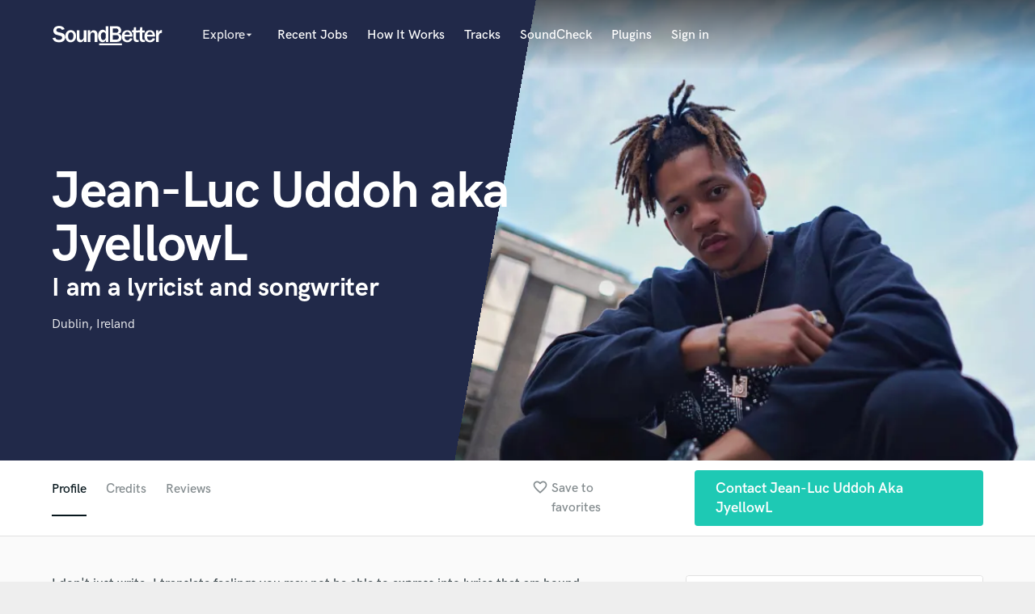

--- FILE ---
content_type: text/html; charset=utf-8
request_url: https://www.google.com/recaptcha/api2/anchor?ar=1&k=6Ldz1-ISAAAAAC-cNJnj4siHO0Gswu3die0mxASV&co=aHR0cHM6Ly9zb3VuZGJldHRlci5jb206NDQz&hl=en&v=PoyoqOPhxBO7pBk68S4YbpHZ&size=normal&anchor-ms=20000&execute-ms=30000&cb=58k4b698wvcy
body_size: 49246
content:
<!DOCTYPE HTML><html dir="ltr" lang="en"><head><meta http-equiv="Content-Type" content="text/html; charset=UTF-8">
<meta http-equiv="X-UA-Compatible" content="IE=edge">
<title>reCAPTCHA</title>
<style type="text/css">
/* cyrillic-ext */
@font-face {
  font-family: 'Roboto';
  font-style: normal;
  font-weight: 400;
  font-stretch: 100%;
  src: url(//fonts.gstatic.com/s/roboto/v48/KFO7CnqEu92Fr1ME7kSn66aGLdTylUAMa3GUBHMdazTgWw.woff2) format('woff2');
  unicode-range: U+0460-052F, U+1C80-1C8A, U+20B4, U+2DE0-2DFF, U+A640-A69F, U+FE2E-FE2F;
}
/* cyrillic */
@font-face {
  font-family: 'Roboto';
  font-style: normal;
  font-weight: 400;
  font-stretch: 100%;
  src: url(//fonts.gstatic.com/s/roboto/v48/KFO7CnqEu92Fr1ME7kSn66aGLdTylUAMa3iUBHMdazTgWw.woff2) format('woff2');
  unicode-range: U+0301, U+0400-045F, U+0490-0491, U+04B0-04B1, U+2116;
}
/* greek-ext */
@font-face {
  font-family: 'Roboto';
  font-style: normal;
  font-weight: 400;
  font-stretch: 100%;
  src: url(//fonts.gstatic.com/s/roboto/v48/KFO7CnqEu92Fr1ME7kSn66aGLdTylUAMa3CUBHMdazTgWw.woff2) format('woff2');
  unicode-range: U+1F00-1FFF;
}
/* greek */
@font-face {
  font-family: 'Roboto';
  font-style: normal;
  font-weight: 400;
  font-stretch: 100%;
  src: url(//fonts.gstatic.com/s/roboto/v48/KFO7CnqEu92Fr1ME7kSn66aGLdTylUAMa3-UBHMdazTgWw.woff2) format('woff2');
  unicode-range: U+0370-0377, U+037A-037F, U+0384-038A, U+038C, U+038E-03A1, U+03A3-03FF;
}
/* math */
@font-face {
  font-family: 'Roboto';
  font-style: normal;
  font-weight: 400;
  font-stretch: 100%;
  src: url(//fonts.gstatic.com/s/roboto/v48/KFO7CnqEu92Fr1ME7kSn66aGLdTylUAMawCUBHMdazTgWw.woff2) format('woff2');
  unicode-range: U+0302-0303, U+0305, U+0307-0308, U+0310, U+0312, U+0315, U+031A, U+0326-0327, U+032C, U+032F-0330, U+0332-0333, U+0338, U+033A, U+0346, U+034D, U+0391-03A1, U+03A3-03A9, U+03B1-03C9, U+03D1, U+03D5-03D6, U+03F0-03F1, U+03F4-03F5, U+2016-2017, U+2034-2038, U+203C, U+2040, U+2043, U+2047, U+2050, U+2057, U+205F, U+2070-2071, U+2074-208E, U+2090-209C, U+20D0-20DC, U+20E1, U+20E5-20EF, U+2100-2112, U+2114-2115, U+2117-2121, U+2123-214F, U+2190, U+2192, U+2194-21AE, U+21B0-21E5, U+21F1-21F2, U+21F4-2211, U+2213-2214, U+2216-22FF, U+2308-230B, U+2310, U+2319, U+231C-2321, U+2336-237A, U+237C, U+2395, U+239B-23B7, U+23D0, U+23DC-23E1, U+2474-2475, U+25AF, U+25B3, U+25B7, U+25BD, U+25C1, U+25CA, U+25CC, U+25FB, U+266D-266F, U+27C0-27FF, U+2900-2AFF, U+2B0E-2B11, U+2B30-2B4C, U+2BFE, U+3030, U+FF5B, U+FF5D, U+1D400-1D7FF, U+1EE00-1EEFF;
}
/* symbols */
@font-face {
  font-family: 'Roboto';
  font-style: normal;
  font-weight: 400;
  font-stretch: 100%;
  src: url(//fonts.gstatic.com/s/roboto/v48/KFO7CnqEu92Fr1ME7kSn66aGLdTylUAMaxKUBHMdazTgWw.woff2) format('woff2');
  unicode-range: U+0001-000C, U+000E-001F, U+007F-009F, U+20DD-20E0, U+20E2-20E4, U+2150-218F, U+2190, U+2192, U+2194-2199, U+21AF, U+21E6-21F0, U+21F3, U+2218-2219, U+2299, U+22C4-22C6, U+2300-243F, U+2440-244A, U+2460-24FF, U+25A0-27BF, U+2800-28FF, U+2921-2922, U+2981, U+29BF, U+29EB, U+2B00-2BFF, U+4DC0-4DFF, U+FFF9-FFFB, U+10140-1018E, U+10190-1019C, U+101A0, U+101D0-101FD, U+102E0-102FB, U+10E60-10E7E, U+1D2C0-1D2D3, U+1D2E0-1D37F, U+1F000-1F0FF, U+1F100-1F1AD, U+1F1E6-1F1FF, U+1F30D-1F30F, U+1F315, U+1F31C, U+1F31E, U+1F320-1F32C, U+1F336, U+1F378, U+1F37D, U+1F382, U+1F393-1F39F, U+1F3A7-1F3A8, U+1F3AC-1F3AF, U+1F3C2, U+1F3C4-1F3C6, U+1F3CA-1F3CE, U+1F3D4-1F3E0, U+1F3ED, U+1F3F1-1F3F3, U+1F3F5-1F3F7, U+1F408, U+1F415, U+1F41F, U+1F426, U+1F43F, U+1F441-1F442, U+1F444, U+1F446-1F449, U+1F44C-1F44E, U+1F453, U+1F46A, U+1F47D, U+1F4A3, U+1F4B0, U+1F4B3, U+1F4B9, U+1F4BB, U+1F4BF, U+1F4C8-1F4CB, U+1F4D6, U+1F4DA, U+1F4DF, U+1F4E3-1F4E6, U+1F4EA-1F4ED, U+1F4F7, U+1F4F9-1F4FB, U+1F4FD-1F4FE, U+1F503, U+1F507-1F50B, U+1F50D, U+1F512-1F513, U+1F53E-1F54A, U+1F54F-1F5FA, U+1F610, U+1F650-1F67F, U+1F687, U+1F68D, U+1F691, U+1F694, U+1F698, U+1F6AD, U+1F6B2, U+1F6B9-1F6BA, U+1F6BC, U+1F6C6-1F6CF, U+1F6D3-1F6D7, U+1F6E0-1F6EA, U+1F6F0-1F6F3, U+1F6F7-1F6FC, U+1F700-1F7FF, U+1F800-1F80B, U+1F810-1F847, U+1F850-1F859, U+1F860-1F887, U+1F890-1F8AD, U+1F8B0-1F8BB, U+1F8C0-1F8C1, U+1F900-1F90B, U+1F93B, U+1F946, U+1F984, U+1F996, U+1F9E9, U+1FA00-1FA6F, U+1FA70-1FA7C, U+1FA80-1FA89, U+1FA8F-1FAC6, U+1FACE-1FADC, U+1FADF-1FAE9, U+1FAF0-1FAF8, U+1FB00-1FBFF;
}
/* vietnamese */
@font-face {
  font-family: 'Roboto';
  font-style: normal;
  font-weight: 400;
  font-stretch: 100%;
  src: url(//fonts.gstatic.com/s/roboto/v48/KFO7CnqEu92Fr1ME7kSn66aGLdTylUAMa3OUBHMdazTgWw.woff2) format('woff2');
  unicode-range: U+0102-0103, U+0110-0111, U+0128-0129, U+0168-0169, U+01A0-01A1, U+01AF-01B0, U+0300-0301, U+0303-0304, U+0308-0309, U+0323, U+0329, U+1EA0-1EF9, U+20AB;
}
/* latin-ext */
@font-face {
  font-family: 'Roboto';
  font-style: normal;
  font-weight: 400;
  font-stretch: 100%;
  src: url(//fonts.gstatic.com/s/roboto/v48/KFO7CnqEu92Fr1ME7kSn66aGLdTylUAMa3KUBHMdazTgWw.woff2) format('woff2');
  unicode-range: U+0100-02BA, U+02BD-02C5, U+02C7-02CC, U+02CE-02D7, U+02DD-02FF, U+0304, U+0308, U+0329, U+1D00-1DBF, U+1E00-1E9F, U+1EF2-1EFF, U+2020, U+20A0-20AB, U+20AD-20C0, U+2113, U+2C60-2C7F, U+A720-A7FF;
}
/* latin */
@font-face {
  font-family: 'Roboto';
  font-style: normal;
  font-weight: 400;
  font-stretch: 100%;
  src: url(//fonts.gstatic.com/s/roboto/v48/KFO7CnqEu92Fr1ME7kSn66aGLdTylUAMa3yUBHMdazQ.woff2) format('woff2');
  unicode-range: U+0000-00FF, U+0131, U+0152-0153, U+02BB-02BC, U+02C6, U+02DA, U+02DC, U+0304, U+0308, U+0329, U+2000-206F, U+20AC, U+2122, U+2191, U+2193, U+2212, U+2215, U+FEFF, U+FFFD;
}
/* cyrillic-ext */
@font-face {
  font-family: 'Roboto';
  font-style: normal;
  font-weight: 500;
  font-stretch: 100%;
  src: url(//fonts.gstatic.com/s/roboto/v48/KFO7CnqEu92Fr1ME7kSn66aGLdTylUAMa3GUBHMdazTgWw.woff2) format('woff2');
  unicode-range: U+0460-052F, U+1C80-1C8A, U+20B4, U+2DE0-2DFF, U+A640-A69F, U+FE2E-FE2F;
}
/* cyrillic */
@font-face {
  font-family: 'Roboto';
  font-style: normal;
  font-weight: 500;
  font-stretch: 100%;
  src: url(//fonts.gstatic.com/s/roboto/v48/KFO7CnqEu92Fr1ME7kSn66aGLdTylUAMa3iUBHMdazTgWw.woff2) format('woff2');
  unicode-range: U+0301, U+0400-045F, U+0490-0491, U+04B0-04B1, U+2116;
}
/* greek-ext */
@font-face {
  font-family: 'Roboto';
  font-style: normal;
  font-weight: 500;
  font-stretch: 100%;
  src: url(//fonts.gstatic.com/s/roboto/v48/KFO7CnqEu92Fr1ME7kSn66aGLdTylUAMa3CUBHMdazTgWw.woff2) format('woff2');
  unicode-range: U+1F00-1FFF;
}
/* greek */
@font-face {
  font-family: 'Roboto';
  font-style: normal;
  font-weight: 500;
  font-stretch: 100%;
  src: url(//fonts.gstatic.com/s/roboto/v48/KFO7CnqEu92Fr1ME7kSn66aGLdTylUAMa3-UBHMdazTgWw.woff2) format('woff2');
  unicode-range: U+0370-0377, U+037A-037F, U+0384-038A, U+038C, U+038E-03A1, U+03A3-03FF;
}
/* math */
@font-face {
  font-family: 'Roboto';
  font-style: normal;
  font-weight: 500;
  font-stretch: 100%;
  src: url(//fonts.gstatic.com/s/roboto/v48/KFO7CnqEu92Fr1ME7kSn66aGLdTylUAMawCUBHMdazTgWw.woff2) format('woff2');
  unicode-range: U+0302-0303, U+0305, U+0307-0308, U+0310, U+0312, U+0315, U+031A, U+0326-0327, U+032C, U+032F-0330, U+0332-0333, U+0338, U+033A, U+0346, U+034D, U+0391-03A1, U+03A3-03A9, U+03B1-03C9, U+03D1, U+03D5-03D6, U+03F0-03F1, U+03F4-03F5, U+2016-2017, U+2034-2038, U+203C, U+2040, U+2043, U+2047, U+2050, U+2057, U+205F, U+2070-2071, U+2074-208E, U+2090-209C, U+20D0-20DC, U+20E1, U+20E5-20EF, U+2100-2112, U+2114-2115, U+2117-2121, U+2123-214F, U+2190, U+2192, U+2194-21AE, U+21B0-21E5, U+21F1-21F2, U+21F4-2211, U+2213-2214, U+2216-22FF, U+2308-230B, U+2310, U+2319, U+231C-2321, U+2336-237A, U+237C, U+2395, U+239B-23B7, U+23D0, U+23DC-23E1, U+2474-2475, U+25AF, U+25B3, U+25B7, U+25BD, U+25C1, U+25CA, U+25CC, U+25FB, U+266D-266F, U+27C0-27FF, U+2900-2AFF, U+2B0E-2B11, U+2B30-2B4C, U+2BFE, U+3030, U+FF5B, U+FF5D, U+1D400-1D7FF, U+1EE00-1EEFF;
}
/* symbols */
@font-face {
  font-family: 'Roboto';
  font-style: normal;
  font-weight: 500;
  font-stretch: 100%;
  src: url(//fonts.gstatic.com/s/roboto/v48/KFO7CnqEu92Fr1ME7kSn66aGLdTylUAMaxKUBHMdazTgWw.woff2) format('woff2');
  unicode-range: U+0001-000C, U+000E-001F, U+007F-009F, U+20DD-20E0, U+20E2-20E4, U+2150-218F, U+2190, U+2192, U+2194-2199, U+21AF, U+21E6-21F0, U+21F3, U+2218-2219, U+2299, U+22C4-22C6, U+2300-243F, U+2440-244A, U+2460-24FF, U+25A0-27BF, U+2800-28FF, U+2921-2922, U+2981, U+29BF, U+29EB, U+2B00-2BFF, U+4DC0-4DFF, U+FFF9-FFFB, U+10140-1018E, U+10190-1019C, U+101A0, U+101D0-101FD, U+102E0-102FB, U+10E60-10E7E, U+1D2C0-1D2D3, U+1D2E0-1D37F, U+1F000-1F0FF, U+1F100-1F1AD, U+1F1E6-1F1FF, U+1F30D-1F30F, U+1F315, U+1F31C, U+1F31E, U+1F320-1F32C, U+1F336, U+1F378, U+1F37D, U+1F382, U+1F393-1F39F, U+1F3A7-1F3A8, U+1F3AC-1F3AF, U+1F3C2, U+1F3C4-1F3C6, U+1F3CA-1F3CE, U+1F3D4-1F3E0, U+1F3ED, U+1F3F1-1F3F3, U+1F3F5-1F3F7, U+1F408, U+1F415, U+1F41F, U+1F426, U+1F43F, U+1F441-1F442, U+1F444, U+1F446-1F449, U+1F44C-1F44E, U+1F453, U+1F46A, U+1F47D, U+1F4A3, U+1F4B0, U+1F4B3, U+1F4B9, U+1F4BB, U+1F4BF, U+1F4C8-1F4CB, U+1F4D6, U+1F4DA, U+1F4DF, U+1F4E3-1F4E6, U+1F4EA-1F4ED, U+1F4F7, U+1F4F9-1F4FB, U+1F4FD-1F4FE, U+1F503, U+1F507-1F50B, U+1F50D, U+1F512-1F513, U+1F53E-1F54A, U+1F54F-1F5FA, U+1F610, U+1F650-1F67F, U+1F687, U+1F68D, U+1F691, U+1F694, U+1F698, U+1F6AD, U+1F6B2, U+1F6B9-1F6BA, U+1F6BC, U+1F6C6-1F6CF, U+1F6D3-1F6D7, U+1F6E0-1F6EA, U+1F6F0-1F6F3, U+1F6F7-1F6FC, U+1F700-1F7FF, U+1F800-1F80B, U+1F810-1F847, U+1F850-1F859, U+1F860-1F887, U+1F890-1F8AD, U+1F8B0-1F8BB, U+1F8C0-1F8C1, U+1F900-1F90B, U+1F93B, U+1F946, U+1F984, U+1F996, U+1F9E9, U+1FA00-1FA6F, U+1FA70-1FA7C, U+1FA80-1FA89, U+1FA8F-1FAC6, U+1FACE-1FADC, U+1FADF-1FAE9, U+1FAF0-1FAF8, U+1FB00-1FBFF;
}
/* vietnamese */
@font-face {
  font-family: 'Roboto';
  font-style: normal;
  font-weight: 500;
  font-stretch: 100%;
  src: url(//fonts.gstatic.com/s/roboto/v48/KFO7CnqEu92Fr1ME7kSn66aGLdTylUAMa3OUBHMdazTgWw.woff2) format('woff2');
  unicode-range: U+0102-0103, U+0110-0111, U+0128-0129, U+0168-0169, U+01A0-01A1, U+01AF-01B0, U+0300-0301, U+0303-0304, U+0308-0309, U+0323, U+0329, U+1EA0-1EF9, U+20AB;
}
/* latin-ext */
@font-face {
  font-family: 'Roboto';
  font-style: normal;
  font-weight: 500;
  font-stretch: 100%;
  src: url(//fonts.gstatic.com/s/roboto/v48/KFO7CnqEu92Fr1ME7kSn66aGLdTylUAMa3KUBHMdazTgWw.woff2) format('woff2');
  unicode-range: U+0100-02BA, U+02BD-02C5, U+02C7-02CC, U+02CE-02D7, U+02DD-02FF, U+0304, U+0308, U+0329, U+1D00-1DBF, U+1E00-1E9F, U+1EF2-1EFF, U+2020, U+20A0-20AB, U+20AD-20C0, U+2113, U+2C60-2C7F, U+A720-A7FF;
}
/* latin */
@font-face {
  font-family: 'Roboto';
  font-style: normal;
  font-weight: 500;
  font-stretch: 100%;
  src: url(//fonts.gstatic.com/s/roboto/v48/KFO7CnqEu92Fr1ME7kSn66aGLdTylUAMa3yUBHMdazQ.woff2) format('woff2');
  unicode-range: U+0000-00FF, U+0131, U+0152-0153, U+02BB-02BC, U+02C6, U+02DA, U+02DC, U+0304, U+0308, U+0329, U+2000-206F, U+20AC, U+2122, U+2191, U+2193, U+2212, U+2215, U+FEFF, U+FFFD;
}
/* cyrillic-ext */
@font-face {
  font-family: 'Roboto';
  font-style: normal;
  font-weight: 900;
  font-stretch: 100%;
  src: url(//fonts.gstatic.com/s/roboto/v48/KFO7CnqEu92Fr1ME7kSn66aGLdTylUAMa3GUBHMdazTgWw.woff2) format('woff2');
  unicode-range: U+0460-052F, U+1C80-1C8A, U+20B4, U+2DE0-2DFF, U+A640-A69F, U+FE2E-FE2F;
}
/* cyrillic */
@font-face {
  font-family: 'Roboto';
  font-style: normal;
  font-weight: 900;
  font-stretch: 100%;
  src: url(//fonts.gstatic.com/s/roboto/v48/KFO7CnqEu92Fr1ME7kSn66aGLdTylUAMa3iUBHMdazTgWw.woff2) format('woff2');
  unicode-range: U+0301, U+0400-045F, U+0490-0491, U+04B0-04B1, U+2116;
}
/* greek-ext */
@font-face {
  font-family: 'Roboto';
  font-style: normal;
  font-weight: 900;
  font-stretch: 100%;
  src: url(//fonts.gstatic.com/s/roboto/v48/KFO7CnqEu92Fr1ME7kSn66aGLdTylUAMa3CUBHMdazTgWw.woff2) format('woff2');
  unicode-range: U+1F00-1FFF;
}
/* greek */
@font-face {
  font-family: 'Roboto';
  font-style: normal;
  font-weight: 900;
  font-stretch: 100%;
  src: url(//fonts.gstatic.com/s/roboto/v48/KFO7CnqEu92Fr1ME7kSn66aGLdTylUAMa3-UBHMdazTgWw.woff2) format('woff2');
  unicode-range: U+0370-0377, U+037A-037F, U+0384-038A, U+038C, U+038E-03A1, U+03A3-03FF;
}
/* math */
@font-face {
  font-family: 'Roboto';
  font-style: normal;
  font-weight: 900;
  font-stretch: 100%;
  src: url(//fonts.gstatic.com/s/roboto/v48/KFO7CnqEu92Fr1ME7kSn66aGLdTylUAMawCUBHMdazTgWw.woff2) format('woff2');
  unicode-range: U+0302-0303, U+0305, U+0307-0308, U+0310, U+0312, U+0315, U+031A, U+0326-0327, U+032C, U+032F-0330, U+0332-0333, U+0338, U+033A, U+0346, U+034D, U+0391-03A1, U+03A3-03A9, U+03B1-03C9, U+03D1, U+03D5-03D6, U+03F0-03F1, U+03F4-03F5, U+2016-2017, U+2034-2038, U+203C, U+2040, U+2043, U+2047, U+2050, U+2057, U+205F, U+2070-2071, U+2074-208E, U+2090-209C, U+20D0-20DC, U+20E1, U+20E5-20EF, U+2100-2112, U+2114-2115, U+2117-2121, U+2123-214F, U+2190, U+2192, U+2194-21AE, U+21B0-21E5, U+21F1-21F2, U+21F4-2211, U+2213-2214, U+2216-22FF, U+2308-230B, U+2310, U+2319, U+231C-2321, U+2336-237A, U+237C, U+2395, U+239B-23B7, U+23D0, U+23DC-23E1, U+2474-2475, U+25AF, U+25B3, U+25B7, U+25BD, U+25C1, U+25CA, U+25CC, U+25FB, U+266D-266F, U+27C0-27FF, U+2900-2AFF, U+2B0E-2B11, U+2B30-2B4C, U+2BFE, U+3030, U+FF5B, U+FF5D, U+1D400-1D7FF, U+1EE00-1EEFF;
}
/* symbols */
@font-face {
  font-family: 'Roboto';
  font-style: normal;
  font-weight: 900;
  font-stretch: 100%;
  src: url(//fonts.gstatic.com/s/roboto/v48/KFO7CnqEu92Fr1ME7kSn66aGLdTylUAMaxKUBHMdazTgWw.woff2) format('woff2');
  unicode-range: U+0001-000C, U+000E-001F, U+007F-009F, U+20DD-20E0, U+20E2-20E4, U+2150-218F, U+2190, U+2192, U+2194-2199, U+21AF, U+21E6-21F0, U+21F3, U+2218-2219, U+2299, U+22C4-22C6, U+2300-243F, U+2440-244A, U+2460-24FF, U+25A0-27BF, U+2800-28FF, U+2921-2922, U+2981, U+29BF, U+29EB, U+2B00-2BFF, U+4DC0-4DFF, U+FFF9-FFFB, U+10140-1018E, U+10190-1019C, U+101A0, U+101D0-101FD, U+102E0-102FB, U+10E60-10E7E, U+1D2C0-1D2D3, U+1D2E0-1D37F, U+1F000-1F0FF, U+1F100-1F1AD, U+1F1E6-1F1FF, U+1F30D-1F30F, U+1F315, U+1F31C, U+1F31E, U+1F320-1F32C, U+1F336, U+1F378, U+1F37D, U+1F382, U+1F393-1F39F, U+1F3A7-1F3A8, U+1F3AC-1F3AF, U+1F3C2, U+1F3C4-1F3C6, U+1F3CA-1F3CE, U+1F3D4-1F3E0, U+1F3ED, U+1F3F1-1F3F3, U+1F3F5-1F3F7, U+1F408, U+1F415, U+1F41F, U+1F426, U+1F43F, U+1F441-1F442, U+1F444, U+1F446-1F449, U+1F44C-1F44E, U+1F453, U+1F46A, U+1F47D, U+1F4A3, U+1F4B0, U+1F4B3, U+1F4B9, U+1F4BB, U+1F4BF, U+1F4C8-1F4CB, U+1F4D6, U+1F4DA, U+1F4DF, U+1F4E3-1F4E6, U+1F4EA-1F4ED, U+1F4F7, U+1F4F9-1F4FB, U+1F4FD-1F4FE, U+1F503, U+1F507-1F50B, U+1F50D, U+1F512-1F513, U+1F53E-1F54A, U+1F54F-1F5FA, U+1F610, U+1F650-1F67F, U+1F687, U+1F68D, U+1F691, U+1F694, U+1F698, U+1F6AD, U+1F6B2, U+1F6B9-1F6BA, U+1F6BC, U+1F6C6-1F6CF, U+1F6D3-1F6D7, U+1F6E0-1F6EA, U+1F6F0-1F6F3, U+1F6F7-1F6FC, U+1F700-1F7FF, U+1F800-1F80B, U+1F810-1F847, U+1F850-1F859, U+1F860-1F887, U+1F890-1F8AD, U+1F8B0-1F8BB, U+1F8C0-1F8C1, U+1F900-1F90B, U+1F93B, U+1F946, U+1F984, U+1F996, U+1F9E9, U+1FA00-1FA6F, U+1FA70-1FA7C, U+1FA80-1FA89, U+1FA8F-1FAC6, U+1FACE-1FADC, U+1FADF-1FAE9, U+1FAF0-1FAF8, U+1FB00-1FBFF;
}
/* vietnamese */
@font-face {
  font-family: 'Roboto';
  font-style: normal;
  font-weight: 900;
  font-stretch: 100%;
  src: url(//fonts.gstatic.com/s/roboto/v48/KFO7CnqEu92Fr1ME7kSn66aGLdTylUAMa3OUBHMdazTgWw.woff2) format('woff2');
  unicode-range: U+0102-0103, U+0110-0111, U+0128-0129, U+0168-0169, U+01A0-01A1, U+01AF-01B0, U+0300-0301, U+0303-0304, U+0308-0309, U+0323, U+0329, U+1EA0-1EF9, U+20AB;
}
/* latin-ext */
@font-face {
  font-family: 'Roboto';
  font-style: normal;
  font-weight: 900;
  font-stretch: 100%;
  src: url(//fonts.gstatic.com/s/roboto/v48/KFO7CnqEu92Fr1ME7kSn66aGLdTylUAMa3KUBHMdazTgWw.woff2) format('woff2');
  unicode-range: U+0100-02BA, U+02BD-02C5, U+02C7-02CC, U+02CE-02D7, U+02DD-02FF, U+0304, U+0308, U+0329, U+1D00-1DBF, U+1E00-1E9F, U+1EF2-1EFF, U+2020, U+20A0-20AB, U+20AD-20C0, U+2113, U+2C60-2C7F, U+A720-A7FF;
}
/* latin */
@font-face {
  font-family: 'Roboto';
  font-style: normal;
  font-weight: 900;
  font-stretch: 100%;
  src: url(//fonts.gstatic.com/s/roboto/v48/KFO7CnqEu92Fr1ME7kSn66aGLdTylUAMa3yUBHMdazQ.woff2) format('woff2');
  unicode-range: U+0000-00FF, U+0131, U+0152-0153, U+02BB-02BC, U+02C6, U+02DA, U+02DC, U+0304, U+0308, U+0329, U+2000-206F, U+20AC, U+2122, U+2191, U+2193, U+2212, U+2215, U+FEFF, U+FFFD;
}

</style>
<link rel="stylesheet" type="text/css" href="https://www.gstatic.com/recaptcha/releases/PoyoqOPhxBO7pBk68S4YbpHZ/styles__ltr.css">
<script nonce="yzXFqOdBB_ks7DJAe-7lHA" type="text/javascript">window['__recaptcha_api'] = 'https://www.google.com/recaptcha/api2/';</script>
<script type="text/javascript" src="https://www.gstatic.com/recaptcha/releases/PoyoqOPhxBO7pBk68S4YbpHZ/recaptcha__en.js" nonce="yzXFqOdBB_ks7DJAe-7lHA">
      
    </script></head>
<body><div id="rc-anchor-alert" class="rc-anchor-alert"></div>
<input type="hidden" id="recaptcha-token" value="[base64]">
<script type="text/javascript" nonce="yzXFqOdBB_ks7DJAe-7lHA">
      recaptcha.anchor.Main.init("[\x22ainput\x22,[\x22bgdata\x22,\x22\x22,\[base64]/[base64]/[base64]/bmV3IHJbeF0oY1swXSk6RT09Mj9uZXcgclt4XShjWzBdLGNbMV0pOkU9PTM/bmV3IHJbeF0oY1swXSxjWzFdLGNbMl0pOkU9PTQ/[base64]/[base64]/[base64]/[base64]/[base64]/[base64]/[base64]/[base64]\x22,\[base64]\x22,\x22w5cSwonChhMyw6Y+w4jCu8K8ZsKZKno3wovCkQQMWGVcbgEEw5tOVMOpw5HDlxnDoEnCtGIcMcOLHMKlw7nDnMK7cg7DgcKxdmXDjcOhIMOXABsbJ8OewrTDvMKtwrTCkH7Dr8OZN8Kjw7rDvsKMccKcFcKYw5FOHVIYw5DClFfCj8ObTW/DuUrCu10Zw5rDpAlPPsKLwqLCrXnCrS1Pw58fwqfCiVXCtyHDi0bDosKbGMOtw4FDYMOgN3XDgMOCw4vDllwWMsOuwr7Du3zCo2NeN8K7fGrDjsKuYh7CowrDlsKgH8OswrphEQTCtSTCqjx/w5TDnFPDvMO+wqIFES5/[base64]/DhsOnwrU+Q04fwqvCkm4nF3Ihwq56XsKab8OMOkxLWMOuATLDnH3ChTk0EgVhS8OCw5/[base64]/[base64]/CqMOQMGzCtn3DgcO/QsK5w4Fxwo7CjcOfwo55w5RNdzkZw6nCnMOcDcOWw41JwozDiXfCrQXCpsOow5LDs8OAdcK/[base64]/[base64]/Csh4PB1LDqsOow6tDK1/CrMOswpFWw6nDuMO+XX5ff8K2wo4swrrDocKhe8K8w7DCv8Kxw6h3WHVowpPDjCPCpsKBw7HChMKLFsKNwo7Dqw5nw7vCrnYYwqrCrnQ2wrYuwrvDgTsUwrklwofCqMO5e3vDi1/CjWvCikcCw6HDqlLCvTjDo0vDpMKAwpDCqAUmbcOzwoLDpDhIwqzCmzrCqjrDrcK5ZMKDRFTCjcOXw7PDqWDDu0EIwp9cw6bDrsK1E8KxbcOWasOywq1ew6hww503wrISw5nDkk3CiMKCwqnDqsO9w53Dn8Orw6NfJCzCu35/w6sYbcOYwrNDYcO4YR8MwrgTw4JrwqfDmEvDswrDnnzDpWUHRi1zNMKUSxHCgcOVwqd/[base64]/[base64]/wo9Hw47DrMK5I8Kyw6LDpsKtXsOFasOsw5Uowq3Cik1aw51Gwo55TcO4wpHChsONW3fCm8OiwpZZMsOZwrnDlsKRFMKCwotrcDrCk0kgwonClDrDjMO0O8OFKDt6w6/[base64]/[base64]/CgB7DozkOw7NXFQQoZ2dyw6ZWPS8tw5fCmVBiFMOwesKRBi9REhzDi8KSwoQQwprCu0oQwrjCpAYpDMORZsKdcXbCmG/Do8K7OcK1wqrDhcO2LsK8VsKXPwIEw49rwr/[base64]/w5DCgsObCk7DiiIrIsOFYcOcwq/Dvl8vMAgJG8OIZ8KYWMKdwo14w7DCicKxJ3/[base64]/VjLDgMOmJ8OAGsKewrnCtsOKOQJQw4bCjSt9wpV5LcKIDsKtwpjDuGLCssOvKMKFwq9DE1/DvcODw4Vuw7QCw67CsMO+YcKVaA9/Q8KLw6nCl8Ohwo4tacOLw4PCscK1FQFbNsKpw4cjw6MlZcO9w7w6w6MMR8OUw7sLwr1xLsOEw7w3w4XDrXPDtXrCu8Ozw4kKwobDkCrDtg1xQ8Kew7VqwqfCosKkwoXChW/[base64]/ClcO6w5XCtMOsPDfCkcKIw4DDrsOpbm0YdmTCtsOvc3/CgjMSwoFxw4dzOibDsMOjw6pwGX5vFcKkw5pcOMKxw5lSOGZiBXbDmlsKRMOqwrdBwr3CgHfDosOzw4F6CMKEXGQzB1U/wrnDgMOvX8KWw63Dmz5LZ0XCrU0gwr1Aw7/DlmFtdjw0wp7CjAsQc1oZCsOnAcObw6o+w4DDtC3DkkJBw53DqTsvw4vCrCY0K8KKwqcHw7bCnsOIw4bCg8KkDcOYw7HDq0IHw5p2w5BbAMKCB8KBwp4uRcO8woU3wpIARcOJw50hGDTDiMOXwpIiw7lmQ8Knf8OzwrfCkMODQDB/[base64]/QwFbHMOcJMObZ3/ChSQ4w6puwrwjGMOzw6nCssKewoXCvsOAw5ECw6t/w5nChHnCnMOFwofCig7CvsOxw4o5dcK0NAjCs8OKKMKXXcKLw67CnzvCqsKaSMK/AloJw63DrMKEw7Y3B8OUw7/ChgjChsKuOsOaw5xIw6rDt8OEwozCuHI+w7B7wovDicOOKsO1w7fCqcKkE8OUcjciw5Z9wqgEwprDsAPCscOlNj0Kw4jDiMKkUXw0w47Ck8K7w7MlwoDDhcOpw4zDhilvdE/[base64]/[base64]/[base64]/aMOfN8KOZx7CncOgQ8O6wrBGwp/ClxHDsxZUHCZbN1fDrcO2D2nDgsKjJMKzEX9ZH8Kdw6hzZsKzw7Jgw5fChgbCmcKzQk/CuCDDnXbDvsKEw5lYJcKnwoLDqcOWG8O/w43Ds8OgwpBBw4vDl8OMOnMSw7nDi3M0TSPCqsOPM8OSEycnHcKBKcKSYGYcw71RASLCmznDn3PCocOcPMOIIMOIwp9ERxNvwq5ID8KxXgw/DhTCqsOAw5cCDkpZwr1BwpTDkBPDp8O8w4TDlGMkNzkMTW85w6FHwpVZw6kpH8KIWsOqNsKTZlBWNzLCoF5AesOzZgkOwpDDrSkswrfDh1jChTfDgMK8w6LDocOpMsKVEMK5LC/[base64]/DrThXwrbDtCYgw6nDlgnDoFYCU8O7w5EIw5ALwoDDpcOlw7nDpixgVXrDj8OjZFp/WsKuw4EAOjPCusOCwrDCrDxXw4E1bVszwroBwrjCicK1wqwMwqjCusOpw7ZFwog5w4pjcELDpjZhPQNhw48kfFNyAcKpwpfDgAl7SFc/[base64]/Cp2FVN1BMw74VcTLCtFsfVFrCqhTCrEhuBB8AOVLCuMO+fMOBa8OWw6PCmRbDvMKzMMOsw5hNdcObQQ/[base64]/JcKBwp83w6cbw6nClMK1wpA/BsKtw6LDnjxuecOWw49lwop2w55kw7wzd8KOD8O9KsOzLgkjRwFwWiLDsxjDu8K/EMOlwo9QbQ4ZH8ODwpLDmA/DmwhPB8O7w5HCncO/woXDuMKrbsK/w5jDrSTCqcO9wp7DoGlSN8OKwpBnwpM8wqN/woYSwrFuwrV8HlRSG8KNX8Kbw69QfcK0wqbDq8K/wrHDu8K7BcOqJAXCucKlXDF9HsO7cjzCt8KnesKJBSBiLsOiA3gHwpzDqSU6fsKww7xow57DhcKQwqjCncKbw6nCgx3CrHXCmcK5JQMFb3MjwrfCtXTDjk/[base64]/CrWHDqsKKUFDCnsOJMBDDqgfDix54w4zDkykGwq0Xw6nCp28gwrYhSsKbWcKEwq7DkWYyw4PCksKYZcOawqcuwqMawqbDuQANMg7CnGDCssOww4PCnwHCtygyMiodPsKUwrZUw5rDrcKYwrXDn2vDuDkWwqtEJsKaw6vCnMO0w4TCtUYEwowFJsKbwojCmMOkcGE/wpAJDsOHUMKAw5ggSAXDg007w7XCssKOVWkhfHDDl8K+O8OOwq/Du8KnIcObw6UtMsKuVCrDtUbDkMKVUsOkw7/ChsKAwrRCRSQrw4RgbDzDrsOXw7ghDSPDpxvCnMKSwocheh8Cw67CmR8lw4UUICzDpMOpw6fCnilhw5Bgw5vCgDTDtQ9Ow5HDnGDDucKCwqEqQMK0w77DgkbCrXLDucO+wr8rSU4cw4owwpATaMOAWcOUwr7Dtg/[base64]/[base64]/w4o7KMKowqRIbMO7w6IMwoJJwpopwqDCncOAFcO5w6LCkRw2wotcw6QzWCdDw6DDm8KWwr7DgxjChMKrHMKZw4YlKsOfwqF/QmzClMOiwp3CpxrCg8KlMcKCw5jDpkfClcOuwrkxwp7DswZ4QzsmfcObwq0cwo3CqMK2S8OCwo3DvMK3wpLCnsOwATUIBcKUOcKccjcFEVrCiS1TwoQmWU/DrsKbF8OxZsKowrkewpPCtz1Zw6/CoMK+YsO9cyvDnsKcwpVpWDDClMKtZW1PwpIRMsOvw4Enw6jCrxbClgbCoinDgsKsGsKDwqHDogDDscKOwq/ClgQmBMKIBsO+w7TDh2rCqsKtWcOBwobClcKzAHNnwr7CsmPDvCjDuEZZfcOCKHNdGcOpw4LCm8KGOnXCtj3CiTLCicK0wqRywrU/VcOkw5jDisOMw4kJwohEA8OrDBtWwq0yKV/DvcOvD8K6w7PDgD0qIiDDojPDgMKsw4PCoMKQwqfDmRMAw6PDnmTDk8Opw7IxwrnCrAVoX8KgCsKUw4XDssO4CS/CiW1bw6TCoMOLwoF3w6nDoFLDgcKBcSkjLC8aMhFhQMKgwovDr1lcNMKiw4M4W8OHTBPCk8KbwrDCusOYw69AGEE1BHsxVUtLVsOlw6wWChjCu8OmCsO0w7xKVX/[base64]/Dp2bChSFowqpRDcODEGFnT8O9wqvCokZVwq50wpfDhh1EwqHDgDVJZC3DgcOOwqgrAMKHw6LCpsOowo59E0vDtk0bMlgjPcKhcGFFAELCsMO/FSZ6bQ9sw4fCj8KswoHCrsOiJyI0A8KmwqoIwqALw7/DucKqFBbDmzspVsO9ZWPClsKKHUXDpsOtM8Ouw5NewrDDsCvDsGnCiQLCoHfCpX3DnMKEbSw2w6lnw7UwDMKCScKfOCJfGj3DmA/DixjCkyvDnDbClcKxwo9gw6TCgsKrDQ/DhGvCtsODBnXCpRnCqcKVw7gMD8K6IUsfw7PCuGTDmzDDg8KyVcORw7HDuTIYHiTCkCnDiSXCiA4NJyvCm8O0wpBMw67DjcOoZjvCpRNmGFLDm8KcwrDDoGPDvMO7I1TDhsOIHCNWwo9mwonDncKeSx/DsMOlMEwiU8KOZVDDlRXDsMK3NUjCnggZNsK7wpjCgMKjVMOMw47CtQhtwrZuwrZLCCbCjcOHLsKqwrRjH0lkOTJlJsOcBSVDYX/DviZ0HxNnwrnDrS/[base64]/CrMKEC2rCm8K+w6gIwrnCnD3Cj8OdC8OJw6QgKU0cwpbDiygQMC/DliBmEB4twr1awrDDgMOuw5MmOREaahwKwpPDo0DCikIeMMKQKATDpsO3KizDrx/CqsK+eh49WcKkw57Chm4rw6nClMO1TcORw7XCn8O6w6Baw5rCt8KuXhzClEB6wpHDpsOfw6syZh3CjcO4ZcKZwrc1SsOTw4PCh8O6w5/Cj8OlP8OLwqLDqMKqQCdIYSJKFm8lwrEdSgJ3KiUzA8O6NMKdd17DrMKcBDY0w5TDpjPChsO0FcO/B8OIwqPCl1l2RgRowotBIsKKwo5eR8KBwobDmlLCtHcqwq3DjD4Cwq9oKSBEw6PCs8ONHGTDncK+EcK7TcKySsOCw7/[base64]/Dv8KgG0jCvQ/CmxLCohkPw4Zrw7fDrw9pw5XCs0FDOFHCgSMXWFDDlx87w4DDqcOKFcKMwrnCu8Kgb8KTI8KMw4F8w4xhwrPCvBXChDA8w5LCujJDwozCkSnDq8OMYsKheF1+A8K+ITs1wprCssOJw4Zre8KpVTPCsxXDqBvCpsOVC1FaX8OXw63Cql7Do8Kgwr/ChGdrdTzCl8OTw4nDiMOUw57Ct0t1wrnDvMOZwpZgwqoEw7sNPXEtw5fDjsKONFrCu8O/fSjDjkHCk8ObOEpIwpkvwrx6w6Q0w7jDoBwmw7wGFsOSw6Bwwp/DjgA0bcOtwqHDr8O+FMKycAJ2KHQ7T3PCl8K+Y8KqJcOew6NybMOQJsKofsK4TsOQwozCr1LCnAMpeF/CosKlUSzCmMK1w5jCgMOoUynDg8OHUy9BU1bDoHIYwpHCssKsTsO3WcOdwr7Csz/[base64]/Cq1MDRsK6QMOtUcKRD8KjSkjChhrDosOzQMK5ezLDslDDh8K7SMOdw58LAsKgQ8KAwoTCicOcwp1JVcOFwq3DpmfCtsK4wqDCk8OKJFEfHynDuWzDowIjDMKIGCLCrsKBw6gIZAcsw4TClcKieGnCsV5EwrbCjwJ1KcK6U8OIwpNvw5dhEy0Iwq/CiBPCqMKjBlI6djgAAGPDt8OUTTLChijDg1ZhZsOgw7DDmMKwFiw5wqs/woPDtj1gZR3CtlMww5xiwq9MK1RgNMKtwovCr8Kmw4BNw77DssORIB3ChsOLwqxqwqLCkkfCp8OJOTLCvcK5wqBbw54ewoXDr8KrwoEVw7XCu0LDqMK2woZuNz3CmcK/[base64]/DvcOtw4bDn8OFbsKjw6wNw4VxBMK5wrA1wqTDohUYTXYCw7hBwop3ESFdEsOFwpLDksO/w6fCgTXDgR1kE8OZf8O5c8O1w67Co8OWUBXCoUxVJgbDmMOiKcOSAGAFVcOQG0/DncOdC8KmwpvCkcOtNcKew5HDpGfDqTfCtUHCv8KNw4nDksOiC2kNC1RMAhTChcOjw6PCicKKwonDpsOlHsK0FmhjA2gyw4gpZcOedh7DqsKHwqIrw5rCv1k+wpfCj8KTwpnCjmHDv8K9w6/[base64]/CssKzQMOte8KiIsKNMjHDijfDgsOxSsOXHAZewohHwr/CiXDDklUWPsKWHlrCgXEhw7luL0bCunrDr1HDkkPDpsOIwqnDjsOTwq/DuTrDmy3Cl8OFwqVbYcKFw5luwrTCkBJQw5gKFjjDoX/CmMKJwr4yF2fCrnbDiMKwSUbDkF0QC3MuwpEaJ8OIw6HChsOITMKYExADZVcvw4UTw4jCv8O8e0BmXcOrwrktw6QDcDQuWCzDk8KtF1AVLC7DuMOFw7rDn23Du8O3UCRlJiLDlcOVMB/[base64]/w5HDqxbDhknCg8KIwqhVBcO/eMORw5jDmCjDgUYjwq/ChsKzS8O+wofDpcO9w7clAsOdw63DrsOVBMKrwp4OMMKOaAnDvMKkw5HDhzYcw73DnsK7W1rDr1fDlsK1w6dsw64IMcK3w5BUZsOZaBXCoMKPEBDCvELCmwBVSMO6bVXDq3/CtinCqWHCmWbCoU8hb8KTbsK0woPDvsKrwqPDmCfClRLDv3DDgcOmw6I9Ck7DiQLCo0jCscKMSMKrwrd5w4E9VMKec29Cw6ZYUFJ5wqPCn8OiKsKMFz/DgGrCscO+w7PCuAB7wrPDrV7DsFgSOgTDv2c+dy/[base64]/DnFNkRCLCmijCgMOdXsKmHcO1ZRJPw7ZCworDsgJfwpLDhF0WQMOFZTXClcOyKMKKfWltFcOaw78pw7x5w5/DqgHDkyFWw547TFrChMKmw7TCs8KswpoXOSAew4tFwr7Dg8Obw6wLwqNgwo7Cr2Aawr9ow598w6gjwopuwr/[base64]/[base64]/CgsK9GcOgw73DoVbCnsKqTcKIM1kaw6bCh8O9PlclTcKdXzQcwpB+wqgcw4sLSsOrFV/CocK7w6UTScK4Nw5/w7Qswq/CoQFEfsO/DBXCrcKoHGHCssOhPxhVwoVqw6MzUMKuw6rCiMOLLMKJNwdYw7rDlcOswq4GcsKaw404w7HCtQhBcMOlZBTDvsOnUQrDrG/DtgXDusKyw6TCgsK/I2PCvcOtFhoCw4h/UGZpw5VaQ0/Cgg7DnxkvMsO2XMKBwrPDlEnDvcKJwo7DvFjDqmjDoVnCuMKSw5Fuw6dHPn8MCsK5wqLCnQ/CkcO0wqvCqRxQP0dzaiLDimNLw5/CtARGwp92B2XChMKqw4TCg8OiU1nCrQPCkMKpScO1MUtuwqLDtMO+w4bCqFcSIsOrNMO4wrzClFTCiBDDh0vCjx7CuyNiDsKRP3kmOwQaw45bXcO8w6U7Y8KNRjkcek7DrgfCssK8AxvCnCQGIMKlFzXDiMOAG3TCr8O5S8OCNiQgw67DhsOaRivCtMOYWm/Ds0sRwrNFw7ltwrciwqI2wpdhS1bDvn/[base64]/w4DDoj/[base64]/w7ULL07DosOBw4jCtcOMw7ZDwpFeWBLDgwvCrSfCqcKAw5bCjikHdsK2wq7DrH9ACxXCnioJwpx6LsKuBF13QirDsDgcw5cbwqHDhQvDmAATwotdHlDCs33ClcOzwrFBN3zDj8Kdw7TCu8O3w5Zkb8O/[base64]/Cky/DlMOrw6A/w5t/d14pw4Q4w6HCkDvCn1lENcKXL1MVwr9oPcKlLMObwrTDqy1jw65Hw5fCixXClFLDu8K6PEfDvQ/[base64]/DtsOuw7jDosKew6jDqlvDmMO3wppgwox8w7cyJsKeQcKRc8KnKCPClsOqw4PDgRrChcO7woQ2w5bCq3HDmcK1w7zDssOcwo/Cq8OkS8KwBsO0UX8HwpQkw5tyKXHChVHCiHnDvsOaw7wYbsOWXW48wqMxLcOuBCQqw4TCmcKAw53CgsKww7kDT8OBwp7Dl0LDrMOIWcKuG23CpMOwXzfCrcOGw4lSwozCmMO/wqAMEhjCoMKcChkVw5nCjypyw5vDjzxebH0Gw6RJw7ZkO8O0I1nCoVPDncObwq3Cqx1tw7fDmsKrw6zDpcOdNMOZY3bCiMOQwrLDgMKaw7Jaw6TCiD0zKFRzw5vCvsK6KltnJsO4w58YbXnClMOFKGzCkhhhwrk5wqRmw7xrSyssw6DCtcK2RGbCoQowwp/DoQt/D8K4w4DCqsKXwphvw6V8fcOBCEnDoDzDsmxkTcOewr1ewpvDgyY/w4pTFsO2w7rCrMKfVRfCvW8Bwo7CqmxGwotEZXLDoSDClcKsw5jCnmHCnADDhAxnVMKBwpjCjsONw53Cm3p7w5bDuMOLeQLClcO4w5jCncObUjEYwozCkjwyFH8ww7HDjsO4wonCtEVoLE/DihvDuMKaAsKEFGF+w7DDiMKwBsKKw4hWw7p/w6rCok3CsEMkPwXDlsK5dcKuw5g3w5XDsmbCh3UQw5DCgFDCucOYDA0rICBvRGHCnFlSwr7Dl2vDncO9wrDDhE/DqsKiZcKXwojCvsOKO8ONJRbDnREBecOHQ0TDl8OITMK/EcK1w4nDnMKXwotTwqfCoknCvRN3fUV0c13Dl37DjcOVHcOsw4fCjsKWwpfCocO6wr1/eXIUDBoEYFdeeMOWwqnCrQrCh38hwrdpw6bDusKpw7Mmw5rDrMKHUQBGw44lbMKnZg7DgMK6LsKFbxx2w5bDplHDqMKaXT4zIcObw7LClhQNwpzDmMOaw4JVw7/CnyJjMcKVdMOdAkDDocKAfUhxwq0ffMO3DBTDmCovw6ALwqo3wpduRRvClTHCjG3DjhnDm27Dr8OCBiQxVGI7wqnDkl4ww6LCsMOxw70Zwr3DtcK8TRsbwrEywrsVI8K8CkrDlx/DrMOjOWIXExHDrsK9fX/CqDEGwpwFw7RLez8pBTnCosKjXyTCtcKZd8OoYMOFwpMOK8KcewUtw63Cv27DiCMBw70yTAdGwqpiwobDp1rDmD8lEnp2w7vDrsK8w6M9woUeOsKqwqEDwrTCkMOOw5/DmRHDgMOgw5DCvlEmaGLCqsOMw4QeasOtw6Qew57Cu3MDwrRxbgpRFMOFwp1twqLCgcOBw5pAecKjHcO1TsO0N3JFwpNUw5nCvcKcw63Cox/DuR5mOz0Gw7rCgzcvw41tUsKLwp54b8O8FxkHVXQ1D8Kbwo7CknwNCMKmw5FORMO+XMK8worDkCYJw4HCicOGwqhxw5IEXcOWwpLCkxLDmcK3wojDssO+RcKFdg/DjQ/CnhHDoMKpwrnCt8ORw6lLwpkww5bCpUbCh8KtwrDCiQ/Cv8KqB0thw4Uzw796d8OtwrsXT8K1w6rDlAnCiHjDjxM8w4Nww4/DuBTDkcOSUMOawrXCtsK+w6sVLizDsxVAwq9EwpBCwqpFw7xXCcKtHD3CkcORw4DCrsKKVWNxwpV4ahNGw6HDjnPDhXgfBMO3FkfCtC7DlcOJwonDnRlQw4bCrcKkw5kSTcKHw7/DqCLDinPDuD49w7fDlnHDvCwCC8O/[base64]/DvAE7wo7CsMOmKkFxwrJnw7Ffw6UpwqU2OcOuw5V9VG86RW3CsVQ4Ilk9wqPCoUFnVR7DgQ3Do8K6McOsd2fCo2VtGsKnwrXDqxsQw7DCiA3Co8OrF8KfP2Evc8KSwqsZw55Gc8OeccODERHDicK3ZGkjwp7Ctmh0NsOIw73CoMOSw43DjsKHw7RXw5UZwoZOwqNIw6/[base64]/[base64]/Dil7DnUJZCMKWMsOCwrLCnT/CviHDhcOFGRjDqsKVfsKZwrrDjMKuZMOeL8Ktw485ZkAVw6XDv1XClcKDw4fCvzDCnHjDryNswrHCqMOpwqQXf8KSw4fCkS7DmMO1dAHDucKVwpJ/UjFvTsKMPXE7woZjYsO/wr3CvcKTK8Kfw6jDn8OKwq/ChB82wpJywpYdwpvCgcO0RHHCkVjCucKMUTMJwoJuwohnLcKecDEDwrHCmMOtw6QWCCYtRMKqWsKDf8KGZQo+w7xFw6B1QsKAQcONEcOlbsOQw5tVw53CncK8w77CslM/[base64]/CtD1MdcKjwo/CrcOWwoAJw5tiTMOIw6lvBMOlVMO4w4DDkHE5w4PCmMKYTMOEwqdJXQAxwpBFwqrCncKxwpPDpkrCjsOJMynDuMOiw5LDuWIpwpV2wrtyCcKew7sww6fCkiIbHAV/[base64]/Dl8K/[base64]/Cg8OYccOlwrDDqMKkw5DCs8OsJEo6JwjCtxdCKcO7wobDgBvDiQTDokfDqcOlwpt3EgnDoC7DvcKFYsKZw60Sw6lRw5/CvMKew5lIQhfDkBpENH5ew43Dp8KRMMO7wqzCthgGwqMqHRnDlMKlAsO8bcO1b8Kjw7zDhVxVw5/Du8KEwoprw5HDuxzCscOvd8OGw4IowpTCkSfDhlxFG03ChcKJwogTRnvDpDjDk8K/exrDhzwcFwjDnBjDgMOBw5YxWC1pDsOtw6/[base64]/wqjDni7CisKqw6HDscO2dMKSYzQVGcOcf0tfFQIvw5lfw5HDlQbCgGzDtsOGSwvDpBTCmMOlBsK5wprCncOPw7BIw4/DilLCjEgxTXs1w6LDjzjDqMOaw4/CvMKqVcO2w5E8ESppwr8JMkQLDhlbNcOtJjXDmcKTa0okwqQQw5nDrcKxUcKwQmPChyltwrwOfVbCkyMtfsO5w7TDhWXCkQRwVsO/[base64]/w7rCosK0w40UC3hLJ8OIVcKUw6bCvMKXKTTDm8Ofw6IaKMKGwpFWwqsiw7HDtMKKHMK+CT41XMKyMSnCsMKcLVF0wq4KwpVPXcOTXcKrRhBWw5sCw6LDg8KSeDzChcKywrrDpFQ9A8OdP0scJsOOEzvCi8OmIsKDYMOvDFXCmiHCg8KGZkwccRczwoItaGlHwq/[base64]/[base64]/CuxjDiRTCk8ORwqjCisKVOMOAw5lBVMORw4wXw6pwZ8OzD3LCsA48wovDo8Kdw6vCrz/[base64]/CnyN9w6jCo8ODw6LDvsKlwr7CqcKhaMKcG8Ofw4R0e8Knw5V6JcOQw6/CsMKSR8OPwrYkA8Oqw4g8wprDlcKdA8O5B0TDrl0jesK8w4ISwqF+w7Zvw7tMwo/DnitFfsKZBsOlwqEcwpLCssO/AsKSO3vDsMOOw7fCtsKCw7xhNsKfwrfDux4eRsKzwoocD2IVd8KFwogTO0hwwowowoZrw5nDosKww5Nyw69gw7PCsg9/a8KWw5/[base64]/[base64]/[base64]/DkcOKw6Ndw5kTw4xEbMKaw7dsdn/DiQV6wrM5w63CrsOBPBkbcsOTHwnDpF7CtF5BJTQDwp5XwojCpg3DpDLDuXdqw43ClDrDmmBmwr8IwpfCmATCj8KYw74mV0MHHsOBw5fCisOqw7nCl8OSwrTCkFoIecOPw7Vnw4LDj8KxdUVlwpPDhk4+fsKlw7/Cu8ONK8O+wqA1KMOdEcO2V2lYwpU7IMOpw5bDmwzCucOSZAQIch4Uw7fCuj4Ow7HDlEFgAMKyw7ZBFcO4w5jCkArDjsOPwpjCqUtJc3XCtcKGFQLDgzdJeiHCncOdw5DCnMOnw7XDuyjCosKgdRTCoMK+w4lIw7vDiT00wponQsKtOsO5w6/DqMKASR5uw5/DtxlNcz1hPMKbw4RIMsOmwqPCml/DghV0ccOAMzHChMOawpjDgMKgwqHDm2VbXggqY3t4HcKbw71aQCDDt8KQG8K0OznCiTXDoTTCkcONwqnCjwHDjsK0wrHChMOxFsOtHcOkLXDCq2wffMKhw6rDjMKnw4LCm8KNwqBbwptdw6bCkcKhF8Kcwr/[base64]/Dk8KkccKqwrHCmShwQm8FYCfCpsO2w5p2McO6KhZUw67Dt13DswzCp1QGdsKBw4QdQcKRwogww6PDisOKNmHDksK5d2PCoULCkMOCV8O2w4zCk1Ecwq/CmsK3w7nDvcK0wqPCpnkhSsO+EQtQw47CmcOkwr7DvcOgw5nDhcKBwppww4JGe8Ovw5/CsgBWazYpwpJiecOFw4PCh8Kjw4gswqXCk8O/MsOIw4zCtMKDQULDuMOewr5iw7Uzw4Rwf3AwwodTIjUOJ8Kla17Drlp9CH4XwojDsMOAb8O8RcOVw6ANw6Vow7fCmcK1wr3CqsKuEA7DqVLDrChOWg3Cu8Okwq4ISSl2w4zCil9/wq7CjcK3KMOhwqYNwq9Xwr1Swo0NwpvDnULChVDDiBrDowXCrCZOP8OEOcKCflrCszDDkR0Ae8KVwrfChcK/w7ITYsOpLsOnwoDCm8KtAFrDssO5wpo0wq5Fw5rCl8K1T07Cr8KIV8OrwojCsMKIwrsswpoHBA3DsMKEfxLCrE3CtmAZR2pUf8O3w4XCqEVJDVnDg8O5FMOyGMOlEDQSQ0AvIFHCi3bDq8KCw4rCj8K7wqh9w53DsxnCuyfCnTrCtcKIw6nDisOjw7sawog/KR1vdVhzw4HDmF3DmyLCgyjCkMKPICxEcFFPwqcDwrdIcMOZw5liQmbCl8Kzw6PCosKDY8O5QsKDw7PCt8KLwofDgRPCisOTw4zDssK/GkAawrvChMOVwqfDpQRnw5vDncK2wprCrCMWw68yPsKpTRLCrsKlw7kIQ8OgBX7DoXZkCGlbQMKQw79sLCHDiUXDjDpRZGB/Si/DtcOfwonCvTXCqjsiZyd+wqwKOlkfwovCg8KiwolDw45/w4jDiMKUwoM/w6MywqXDkgnCmg/CmMKawo/DqiLCjEbDnMOEwpEHwoZCwoN7GcOLwrXDhCkEesK3w44CVsOEOMOld8KochZREMKpEMKeN1Mka0pKw4M2w5rDjW8aVsKkBR8awrxwHWvCih3DtMOWwoIrwpjClMKTwpvDoV7CvVg3wrIiY8O/w6BTw73DlsOvSMKUwqvClwBZw6kYb8OVw6QraGI2w4TDj8KvOcOuw4AxUSTCg8OEaMKuw5fCpsOGw7ZwE8OVwoPDo8KgU8KUUB7CoMObwq3CoBrDsQnCt8K8woHCpcOxf8O0wr/[base64]/DhQQBw4zDpcKJwppMMcKDw7cEaQ3DhCpBfF1cwqPCpMOmS3xvw6/Dt8KuwrjCjcOTI8Kww4jDjMOiw4J7w5LCu8Oxw7o1wo7DqsOOw7zDmQRcw6/CrTfDpcK/K0rCmhPDmh7CoDRFB8KRBkjDvzxFw61Rw7lYwqXDtFw8wqJCwofDq8OQw4wBw5rCtsK/[base64]/[base64]/[base64]/CtcKgXsKiw77Cn8KtwoVuQE9/[base64]/w4pMwrfCvMKfwrgHK8KUw6PCu8KWOWHDuMKzU20Uw5BdAHzCkMO1VMOOwqfDuMOgw4rDjD5sw6/Co8K5wo4/wrrCvnzCp8O5wpfDkMK/woxNRhnCjzNrdMKwA8KSLcKwY8OEH8OqwoNzBhrCpcKOVMKHBDJQA8KMw6A0w6PCuMK7wpw+w4/Cr8OIw7HDl0V1TTlRTTNXITPDvsOIw7zCncOxdmh0Lh3CksK6B21fw4JQR35kw6E/[base64]/Do2zDk3x5w75bbyvDj8KWC8Ozw4bDnDRUXwtJRMKnW8KnLArCkMKbE8KTwpVgWMKfw490Z8KOwqMuW0zDusOFw5XCq8O5w70gUh1AwqzDrmsZD1fCqCU5wrV1wqHDomtJwowuAwdRw7g4wo3CgcK/w57Di3RmwosDDMKPw7V7C8KiwqXClsKRZsK+wqAgWEEPw6XDtMOxeTrDm8K3wpBOw6vCgUU8wqcWZMO8wqzDpsO4GcOBMgnCszNXT1rChMKPH0TDpBfDjsKCwoHCtMKsw7BJFTDDlDQ\\u003d\x22],null,[\x22conf\x22,null,\x226Ldz1-ISAAAAAC-cNJnj4siHO0Gswu3die0mxASV\x22,0,null,null,null,1,[2,21,125,63,73,95,87,41,43,42,83,102,105,109,121],[1017145,304],0,null,null,null,null,0,null,0,1,700,1,null,0,\[base64]/76lBhnEnQkZnOKMAhmv8xEZ\x22,0,0,null,null,1,null,0,0,null,null,null,0],\x22https://soundbetter.com:443\x22,null,[1,1,1],null,null,null,0,3600,[\x22https://www.google.com/intl/en/policies/privacy/\x22,\x22https://www.google.com/intl/en/policies/terms/\x22],\x22N654DEXJ1GG40TCOfZ1xEFhQl5NyfiVHyvwIgFI/hGk\\u003d\x22,0,0,null,1,1769017270724,0,0,[88],null,[153,231,45,203,67],\x22RC-3QyUbuoedH-Njw\x22,null,null,null,null,null,\x220dAFcWeA7NXctsOsHEXBGPSVweYbtjdj0PeQhVXEUbx3XRkvt0ZNF7gAO7agjHRvxGjIGkXJbNfhpQcidDExYRcnIHHqvzU3IW2g\x22,1769100070890]");
    </script></body></html>